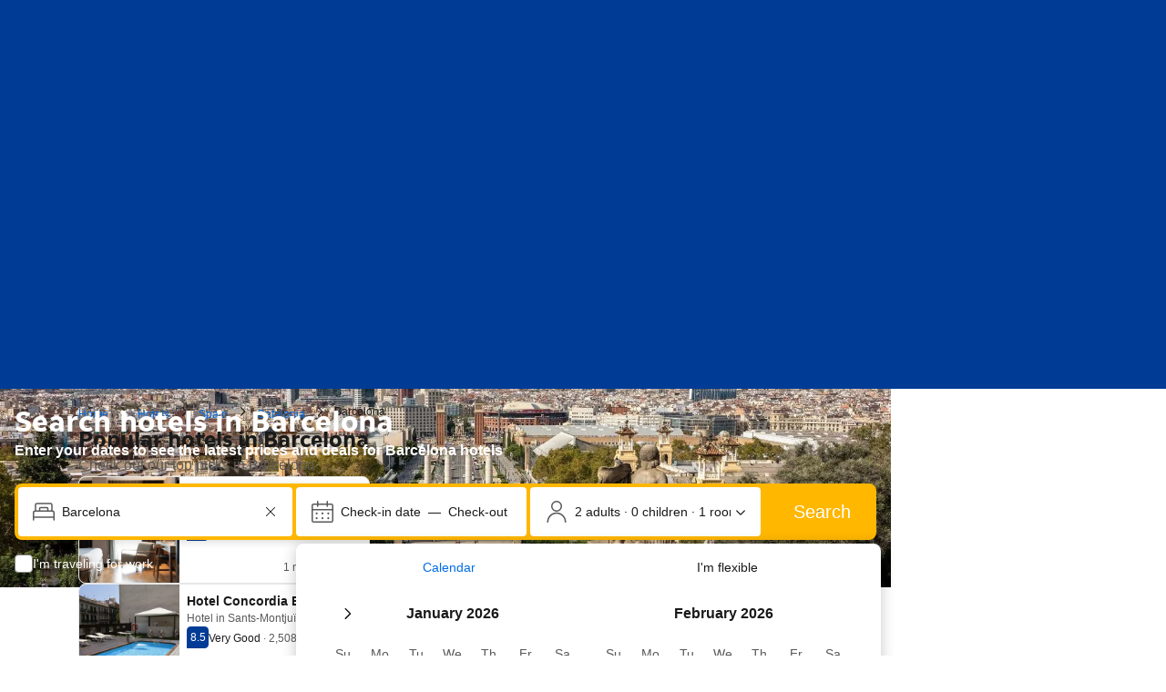

--- FILE ---
content_type: text/html; charset=UTF-8
request_url: https://www.booking.com/city/es/barcelona.html
body_size: 1820
content:
<!DOCTYPE html>
<html lang="en">
<head>
    <meta charset="utf-8">
    <meta name="viewport" content="width=device-width, initial-scale=1">
    <title></title>
    <style>
        body {
            font-family: "Arial";
        }
    </style>
    <script type="text/javascript">
    window.awsWafCookieDomainList = ['booking.com'];
    window.gokuProps = {
"key":"AQIDAHjcYu/GjX+QlghicBgQ/[base64]",
          "iv":"D5490QFFmgAAAqaO",
          "context":"Y/pFQTsaamemTmLBRNfMPUBej1YtNRtVysgGIMu/CG7cyr9ZDZchEa6erDxD240rfs0++i5Nwxmhq4XELwjvjPe8Punf/IkstKZjMf2ntzUzL51ikjOaN6a6IDDVc+2WwyL5WKB4kV7K7pyauSLvoqHZ9cnE/2Kk4fxdgN2JLOI4jyErIROch6+mrwOSHqnk0VdUQahI7AOausX+E5FtZq6yJ98rtIt3OiOhnhwMdLptaM1QNx4z8kOwcaP41/d3KKz66CEwY1r/c5b/tUT5HvwBaNT9XM8+a2h3LJ/x5ALUF0IbsLxQXl3Wu9GlN2AQAMe2y+qTbZEnF5xyVpU9AAnCkdEnqC/V+PsqQZdEbMS3IKJeFValtA=="
};
    </script>
    <script src="https://d8c14d4960ca.337f8b16.us-east-2.token.awswaf.com/d8c14d4960ca/a18a4859af9c/f81f84a03d17/challenge.js"></script>
</head>
<body>
    <div id="challenge-container"></div>
    <script type="text/javascript">
        AwsWafIntegration.saveReferrer();
        AwsWafIntegration.checkForceRefresh().then((forceRefresh) => {
            if (forceRefresh) {
                AwsWafIntegration.forceRefreshToken().then(() => {
                    window.location.reload(true);
                });
            } else {
                AwsWafIntegration.getToken().then(() => {
                    window.location.reload(true);
                });
            }
        });
    </script>
    <noscript>
        <h1>JavaScript is disabled</h1>
        In order to continue, we need to verify that you're not a robot.
        This requires JavaScript. Enable JavaScript and then reload the page.
    </noscript>
</body>
</html>

--- FILE ---
content_type: text/javascript
request_url: https://cf.bstatic.com/psb/capla/static/js/0479991e.de2acb83.chunk.js
body_size: 6396
content:
"use strict";(self["b-lp-web-mfe__LOADABLE_LOADED_CHUNKS__"]=self["b-lp-web-mfe__LOADABLE_LOADED_CHUNKS__"]||[]).push([["0479991e","90110a98","87b40776","642bd387"],{cf02b1fc:(e,t,a)=>{a.d(t,{Z:()=>m});var i=a("3d054e81"),n=a("ead71eb0"),r=a.n(n),l=a("6222292b"),d=a("c44dcb0c");const s=(e,t)=>{const a=Math.min(10,Math.max(0,e));return new Intl.NumberFormat(t,{maximumSignificantDigits:2,minimumSignificantDigits:2}).format(a)};var c=a("abab1afe");const o=e=>((e,t)=>e<1?null:e>=1&&e<2?{ratingAdjective:t.trans((0,c.t)("review_adj_bad")),a11yRatingAdjective:t.trans((0,c.t)("a11y_adjective_rating",{variables:{rating_adjective:"1"}}))}:e<3?{ratingAdjective:t.trans((0,c.t)("review_adj_very_poor")),a11yRatingAdjective:t.trans((0,c.t)("a11y_adjective_rating",{variables:{rating_adjective:"2"}}))}:e<4?{ratingAdjective:t.trans((0,c.t)("review_adj_poor")),a11yRatingAdjective:t.trans((0,c.t)("a11y_adjective_rating",{variables:{rating_adjective:"3"}}))}:e<5?{ratingAdjective:t.trans((0,c.t)("review_adj_disappointing")),a11yRatingAdjective:t.trans((0,c.t)("a11y_adjective_rating",{variables:{rating_adjective:"4"}}))}:e<6?{ratingAdjective:t.trans((0,c.t)("review_adj_average_passable")),a11yRatingAdjective:t.trans((0,c.t)("a11y_adjective_rating",{variables:{rating_adjective:"5"}}))}:e<7?{ratingAdjective:t.trans((0,c.t)("review_adj_pleasant")),a11yRatingAdjective:t.trans((0,c.t)("a11y_adjective_rating",{variables:{rating_adjective:"6"}}))}:e<8?{ratingAdjective:t.trans((0,c.t)("review_adj_good")),a11yRatingAdjective:t.trans((0,c.t)("a11y_adjective_rating",{variables:{rating_adjective:"7"}}))}:e<8.6?{ratingAdjective:t.trans((0,c.t)("review_adj_very_good")),a11yRatingAdjective:t.trans((0,c.t)("a11y_adjective_rating",{variables:{rating_adjective:"8"}}))}:e<9?{ratingAdjective:t.trans((0,c.t)("review_adj_fabulous")),a11yRatingAdjective:t.trans((0,c.t)("a11y_adjective_rating",{variables:{rating_adjective:"9"}}))}:e<9.5?{ratingAdjective:t.trans((0,c.t)("review_adj_superb")),a11yRatingAdjective:t.trans((0,c.t)("a11y_adjective_rating",{variables:{rating_adjective:"10"}}))}:e>=9.5?{ratingAdjective:t.trans((0,c.t)("review_adj_exceptional")),a11yRatingAdjective:t.trans((0,c.t)("a11y_adjective_rating",{variables:{rating_adjective:"11"}}))}:null)(e,(0,d.useI18n)()),m=e=>{let{score:t,count:a,showRating:n,...c}=e;const{trans:m,language:v}=(0,d.useI18n)(),u=a?m((0,d.t)("m_pp_num_reviews_entry",{variables:{num_reviews:a.toLocaleString(v)},num_exception:a})):void 0,g=o(t),_=s(t,v),b=`${m((0,d.t)("a11y_lp_holidays_abu_guest_rating"))} ${_}`;let y,f;return n&&(y=(null===g||void 0===g?void 0:g.ratingAdjective)||void 0,y&&u&&(f=`${y} - ${m((0,d.t)("a11y_lp_holidays_abu_guest_rating_hint"))}, ${u}`)),r().createElement(l.ReviewScore,(0,i.Z)({score:_,reviewCount:u,rating:y,scoreAriaLabel:b,ratingReviewAriaLabel:f},c))}},ec61cfad:(e,t,a)=>{a.d(t,{Z:()=>d});var i=a("ead71eb0"),n=a.n(i),r=a("6222292b"),l=a("c44dcb0c");const d=e=>{let{rating:t,showOnlyWholeStars:a,isEstimate:i,className:d,size:s="smaller",dataTestid:c,mixin:o}=e;const{trans:m}=(0,l.useI18n)(),v=a?Math.round(t):Math.round(2*t)/2,u=i?"circles":"stars";return 0===v?null:n().createElement(r.Rating,{value:v,variant:u,className:d,size:s,ariaLabel:m((0,l.t)("a11y_lp_star_rating",{variables:{num_stars:t},num_exception:t})),attributes:{"data-testid":c},mixin:o})}},e7cd08ba:(e,t,a)=>{a.d(t,{Z:()=>r});var i=a("ead71eb0");const n="c6e55be300",r=()=>{const e=(0,i.useRef)(null);let t=+new Date;return{cardAttributes:{onClick:a=>{var i;if(null===(i=e.current)||void 0===i?void 0:i.contains(a.target))return;if(+new Date-t<200){var n;var r;if(a.altKey||a.ctrlKey||a.shiftKey||a.metaKey)return void(null===(r=e.current)||void 0===r||r.dispatchEvent(new MouseEvent("click",{altKey:a.altKey,ctrlKey:a.ctrlKey,shiftKey:a.shiftKey,metaKey:a.metaKey,cancelable:!0,bubbles:!0})));null===(n=e.current)||void 0===n||n.click()}},onMouseDown:()=>{t=+new Date}},cardClassName:n,ctaRef:e}}},"07ee7421":(e,t,a)=>{a.d(t,{nI:()=>l,Fl:()=>d});var i=a("43a4d203"),n=a("dc6d28ff");const r=()=>{switch((0,n.getRequestContext)().getSiteType()){case i.SiteType.MDOT:case i.SiteType.ANDROID:case i.SiteType.IOS:return"mobile";case i.SiteType.TDOT:return"tablet";case i.SiteType.WWW:default:return"desktop"}},l=()=>"desktop"===r(),d=function(){for(var e=arguments.length,t=new Array(e),a=0;a<e;a++)t[a]=arguments[a];return t.includes(r())}},"91a31b33":(e,t,a)=>{a.d(t,{Z:()=>n});var i=a("dc6d28ff");const n=function(e){let t=arguments.length>1&&void 0!==arguments[1]?arguments[1]:(0,i.getRequestContext)().getLanguage();return`${e}${"en-us"!==t?`.${t}`:""}.html`}},c5b23467:(e,t,a)=>{a.d(t,{Z:()=>s,i:()=>c});var i=a("d1e54a96"),n=a("b77791ba"),r=a("91a31b33");const l="https://booking.com",d=e=>{const t=(()=>{if(o(e)){if(e.stripSearchParams){const[t]=e.fullUrl.split("?");return new URL(t,l)}return new URL(e.fullUrl,l)}const{appendLangAndExt:t=!0,pathName:a}=e;return new URL(t?(0,r.Z)(a):a,l)})(),a=new URLSearchParams({...Object.fromEntries(t.searchParams),...Object.fromEntries(e.searchParams??[])}),d=(0,i.constructUrl)({host:e.host??"app",hash:e.hash,pathname:t.pathname,searchParams:a}),s=(0,n.Z)(),{preserveRobotSearchParams:c}=e;if(!s)return d;const m=e=>(e.searchParams.delete("aid"),e.searchParams.delete("label"),e);return c?(a.forEach(((e,t)=>d.searchParams.set(t,e))),m(d)):m(d)},s=d,c=e=>d(e).toString(),o=e=>!!e.fullUrl},cebf88fa:(e,t,a)=>{a.d(t,{Z:()=>g});var i=a("3d054e81"),n=a("ead71eb0"),r=a.n(n),l=a("8521b397"),d=a.n(l),s=a("6222292b");const c="ae4b104316",o="aff64a9115",m="ff08bc43aa",v="ecfaa72f6a",u="bd10d20b24",g=e=>{let{children:t,className:a,titleContent:n,compact:l,expStylingAlignment:g,..._}=e;return r().createElement(s.Accordion,(0,i.Z)({className:d()(c,l&&o,g&&v,a),titleContent:r().createElement(s.Text,{tagName:"h2",variant:g?"body_2":"strong_2",className:g?void 0:u,mixin:{margin:0,padding:0}},n)},_),r().createElement("div",{className:m},t))}},"9da98a88":(e,t,a)=>{a.d(t,{Z:()=>o});var i=a("ead71eb0"),n=a.n(i),r=a("8521b397"),l=a.n(r),d=a("5c6931e4");const s="ab56292797",c="aac367fc8d",o=e=>{let{children:t,withHydrationIssueDetector:a,componentId:i,className:r,style:o,bottomMarginOnly:m,noMargin:v}=e;const u=()=>n().createElement("div",{className:l()(!v&&{[s]:!m,[c]:m},r),style:o},t);return a?n().createElement(d.Z,{componentId:i},u()):u()}},"5c6931e4":(e,t,a)=>{a.d(t,{Z:()=>l});var i=a("ead71eb0"),n=a.n(i),r=a("41c6c66e");const l=e=>{let{componentId:t,children:a}=e;const[l,d]=(0,i.useState)(!1);return(0,i.useEffect)((()=>{d(!0)}),[]),(0,i.useEffect)((()=>{if(!l)return;const e=document.querySelector(`[data-react-component="${t}"][data-hydrated="false"]`);e&&(e.remove(),(0,r.reportWarning)(`[${t}]: Hydration issues detected. Non-hydrated component removed.`))}),[l,t]),n().createElement("div",{"data-react-component":t,"data-hydrated":l},a)}},c5a266f6:(e,t,a)=>{a.d(t,{Z:()=>W});var i=a("ead71eb0"),n=a.n(i),r=a("17d7b138"),l=a("07ee7421"),d=a("3d054e81"),s=a("6222292b"),c=a("c44dcb0c"),o=a("8521b397"),m=a.n(o),v=a("af1e2b38"),u=a("cf02b1fc"),g=a("ec61cfad"),_=a("e7cd08ba");const b="bb978b4d38",y="f90256ead4",f="db7ad6aed4",p=e=>{const{imageAlt:t,imageSrc:a,name:i,address:r,url:l,linkTitle:o,onClick:p,facilityBadge:h,starsRating:k,expStylingAlignment:N}=e,{cardAttributes:S,cardClassName:w,ctaRef:j}=(0,_.Z)(),{isMDOT:A}=(0,v.Z6)(),E=N&&A;return n().createElement(s.Card,{attributes:{"data-testid":"hotel",...S},fill:!0,className:m()(b,w)},n().createElement(s.AspectRatio,{ratio:"4:3"},n().createElement(s.Image,{src:a,alt:t,attributes:{"aria-hidden":!0},fallback:"icon"})),n().createElement(s.Box,{className:y},n().createElement(s.Stack,{gap:4,grow:!0},n().createElement(s.Stack,{gap:1},k&&n().createElement(g.Z,(0,d.Z)({},k,{size:"small"})),n().createElement(s.Actionable,{href:l,className:f,onClick:p,ref:j,attributes:{title:o,"data-testid":"hotelLink"}},n().createElement(s.Title,{variant:E?"strong_1":"headline_3",title:i,titleTagName:"h3",subtitle:n().createElement("span",null,r),subtitleAttributes:{"data-testid":"hotelAddress"}}))),h&&n().createElement("div",null,n().createElement(s.Badge,(0,d.Z)({},h,{attributes:{...h.attributes,"data-testid":"hotelFacilityBadge"},alternative:!0}))),n().createElement(s.Stack,{gap:4,justifyContent:"space-between",grow:!0},!!e.reviewScore&&n().createElement(u.Z,{score:e.reviewScore,count:e.reviewCount,size:"smaller",inline:!0,showRating:!0}),!!e.price&&n().createElement(s.Text,{variant:E?"body_1":"emphasized_1",color:"neutral_alt",attributes:{"data-testid":"hotelPrice"}},n().createElement(c.Trans,{tag:"mlx_hotels_city_resp_targeted_price",variables:{price_from:e.price,start_bold:"<0>",end_bold:"</0>"},components:[n().createElement(s.Text,{key:"price",variant:E?"strong_1":"headline_3",color:"neutral",tagName:"span"})]}))))))};var h=a("2b27046d");const k="bfdf7e3dfb",N=e=>{let{carouselTitle:t,carouselTitleTagname:a,carouselAction:i,hotels:r,onHotelClick:l,onCarouselActionClick:o,onCarouselNavigate:m,expStylingAlignment:v}=e;const{trans:u}=(0,c.useI18n)(),g=(0,h.$)();return n().createElement(s.Carousel,{nextButtonAriaLabel:u((0,c.t)("a11y_lp_carousel_arrow_forward")),previousButtonAriaLabel:u((0,c.t)("a11y_lp_carousel_arrow_back")),title:t?n().createElement(s.Title,{title:t,titleTagName:a??"h2",variant:"headline_2"}):void 0,action:i?{...i,className:k,attributes:{"data-testid":"properties-with-facilities-see-all"},onClick:o}:void 0,onAfterNavigate:m,size:g({s:"larger",m:"large",l:"medium"}),ariaLabel:u((0,c.t)("a11y_lp_most_booked_properties_carousel",{variables:{num_items:r.length},num_exception:r.length}))},r.map((e=>n().createElement(p,(0,d.Z)({key:e.url},e,{onClick:()=>null===l||void 0===l?void 0:l(e),expStylingAlignment:v})))))};var S=a("cebf88fa"),w=a("cedcabf9");const j={},A={kind:"Document",definitions:[{kind:"OperationDefinition",operation:"query",name:{kind:"Name",value:"PropertiesWithFacilities"},variableDefinitions:[{kind:"VariableDefinition",variable:{kind:"Variable",name:{kind:"Name",value:"input"}},type:{kind:"NonNullType",type:{kind:"NamedType",name:{kind:"Name",value:"LandingQueriesInput"}}},directives:[]}],directives:[],selectionSet:{kind:"SelectionSet",selections:[{kind:"Field",name:{kind:"Name",value:"landingContent"},arguments:[{kind:"Argument",name:{kind:"Name",value:"input"},value:{kind:"Variable",name:{kind:"Name",value:"input"}}}],directives:[],selectionSet:{kind:"SelectionSet",selections:[{kind:"Field",name:{kind:"Name",value:"domesticInternationalHotels"},arguments:[],directives:[],selectionSet:{kind:"SelectionSet",selections:[{kind:"Field",name:{kind:"Name",value:"hotelsWithFacilities"},arguments:[],directives:[],selectionSet:{kind:"SelectionSet",selections:[{kind:"Field",name:{kind:"Name",value:"basicInfo"},arguments:[],directives:[],selectionSet:{kind:"SelectionSet",selections:[{kind:"Field",name:{kind:"Name",value:"id"},arguments:[],directives:[]},{kind:"Field",name:{kind:"Name",value:"pageName"},arguments:[],directives:[]},{kind:"Field",name:{kind:"Name",value:"accommodationTypeId"},arguments:[],directives:[]},{kind:"Field",name:{kind:"Name",value:"nameTranslation"},arguments:[],directives:[],selectionSet:{kind:"SelectionSet",selections:[{kind:"Field",name:{kind:"Name",value:"name"},arguments:[],directives:[]}]}},{kind:"Field",name:{kind:"Name",value:"minPrice"},arguments:[],directives:[],selectionSet:{kind:"SelectionSet",selections:[{kind:"Field",name:{kind:"Name",value:"roundedValue"},arguments:[],directives:[]},{kind:"Field",name:{kind:"Name",value:"value"},arguments:[],directives:[]},{kind:"Field",name:{kind:"Name",value:"amount"},arguments:[],directives:[]},{kind:"Field",name:{kind:"Name",value:"currency"},arguments:[],directives:[]}]}},{kind:"Field",name:{kind:"Name",value:"stars"},arguments:[],directives:[]},{kind:"Field",name:{kind:"Name",value:"address"},arguments:[],directives:[]}]}},{kind:"Field",name:{kind:"Name",value:"reviewsCount"},arguments:[],directives:[]},{kind:"Field",name:{kind:"Name",value:"reviewsScore"},arguments:[],directives:[]},{kind:"Field",name:{kind:"Name",value:"imageUrl270x200"},arguments:[],directives:[]},{kind:"Field",name:{kind:"Name",value:"imageUrl270x200Webp"},arguments:[],directives:[]},{kind:"Field",name:{kind:"Name",value:"facilityId"},arguments:[],directives:[]},{kind:"Field",name:{kind:"Name",value:"facilityName"},arguments:[],directives:[]},{kind:"Field",name:{kind:"Name",value:"url"},arguments:[],directives:[]},{kind:"Field",name:{kind:"Name",value:"districtTranslation"},arguments:[],directives:[],selectionSet:{kind:"SelectionSet",selections:[{kind:"Field",name:{kind:"Name",value:"name"},arguments:[],directives:[]},{kind:"Field",name:{kind:"Name",value:"inName"},arguments:[],directives:[]}]}},{kind:"Field",name:{kind:"Name",value:"cityTranslation"},arguments:[],directives:[],selectionSet:{kind:"SelectionSet",selections:[{kind:"Field",name:{kind:"Name",value:"name"},arguments:[],directives:[]},{kind:"Field",name:{kind:"Name",value:"inName"},arguments:[],directives:[]}]}},{kind:"Field",name:{kind:"Name",value:"countryTranslation"},arguments:[],directives:[],selectionSet:{kind:"SelectionSet",selections:[{kind:"Field",name:{kind:"Name",value:"name"},arguments:[],directives:[]},{kind:"Field",name:{kind:"Name",value:"inName"},arguments:[],directives:[]}]}}]}}]}}]}}]}}],loc:{start:0,end:923,source:{body:"\n  query PropertiesWithFacilities($input: LandingQueriesInput!) {\n    landingContent(input: $input) {\n      domesticInternationalHotels {\n        hotelsWithFacilities {\n          basicInfo {\n            id\n            pageName\n            accommodationTypeId\n            nameTranslation {\n              name\n            }\n            minPrice {\n              roundedValue\n              value\n              amount\n              currency\n            }\n            stars\n            address\n          }\n          reviewsCount\n          reviewsScore\n          imageUrl270x200\n          imageUrl270x200Webp\n          facilityId\n          facilityName\n          url\n          districtTranslation {\n            name\n            inName\n          }\n          cityTranslation {\n            name\n            inName\n          }\n          countryTranslation {\n            name\n            inName\n          }\n        }\n      }\n    }\n  }\n",name:"GraphQL request",locationOffset:{line:1,column:1}}}};var E=a("c5b23467"),T=a("2275ffe2"),F=a("49e45ddd"),I=a("abab1afe"),x=a("0fec45a0"),C=a("8a4472cb");(0,C.$)();const R=[2,46,52,160,161,162,179,180,181,184],Z=[139,17,128,129,140,304],L=[46,139,128],D=e=>{let{trans:t}=e;const a=e=>{if(e&&!(e<5.6))return e},i=e=>{var a,i,n;const r=(null===(a=e.cityTranslation)||void 0===a?void 0:a.name)??"",l=(null===(i=e.cityTranslation)||void 0===i?void 0:i.inName)??"";return null!==(n=e.districtTranslation)&&void 0!==n&&n.name?t((0,I.t)("seo_core_lps_hotel_in_district_city",{variables:{district_name:e.districtTranslation.name,city_name:r,in_city_name:l}})):t((0,I.t)("seo_core_lps_hotel_in_city_only",{variables:{city_name:r,in_city_name:l}}))};return e=>{var r,l,d,s,c,o,m,v,u,g;const _=(null===(r=e.cityTranslation)||void 0===r?void 0:r.name)??"",b=(null===(l=e.cityTranslation)||void 0===l?void 0:l.inName)??"",y=(0,E.i)({fullUrl:e.url??""}),f=e.facilityId??null,p=!(!f||!L.includes(f)),h=!(!f||!R.includes(f)),k=!(!f||!Z.includes(f)),N=h&&T.default,S=k&&F.default,w=N||S;return{id:(null===(d=e.basicInfo)||void 0===d?void 0:d.id)??0,address:i(e),name:(null===(s=e.basicInfo)||void 0===s?void 0:s.nameTranslation.name)??"",streetAddress:(null===(c=e.basicInfo)||void 0===c?void 0:c.address)??"",addressLocality:(null===(o=e.cityTranslation)||void 0===o?void 0:o.name)??"",facilityBadge:f&&e.facilityName&&w?{text:e.facilityName,variant:p?"constructive":void 0,icon:n().createElement(w,null)}:void 0,hasFreeFacilityBadge:p,imageAlt:t((0,I.t)("seo_a11y_ccr_hotel_property_image_alt_text",{variables:{property_name:(null===(m=e.basicInfo)||void 0===m?void 0:m.nameTranslation.name)??"",city_name:_,in_city_name:b}})),imageSrc:(0,x.Z)(e.imageUrl270x200??""),url:y,starsRating:null!==(v=e.basicInfo)&&void 0!==v&&v.stars?{rating:e.basicInfo.stars}:void 0,reviewCount:e.reviewsCount??void 0,reviewScore:a(e.reviewsScore),linkTitle:(null===(u=e.basicInfo)||void 0===u?void 0:u.nameTranslation.name)??void 0,price:(null===(g=e.basicInfo)||void 0===g||null===(g=g.minPrice)||void 0===g?void 0:g.value)??void 0}}};var H=a("dc6d28ff");var U=a("d9a7f163"),$=a("31d42aea"),O=a("63ceef9a"),P=a("b77791ba");const M=()=>(0,P.Z)();var K=a("833c0f5e"),V=a("9da98a88");(0,C.$)();const W=()=>{var e,t,a,i,d,s;const{trans:o}=(0,c.useI18n)(),m=(0,l.Fl)("mobile","tablet"),{data:v,loading:u,error:g}=function(e){const t={...j,...e};return w.useQuery(A,t)}({variables:{input:(0,r.Z)()},errorPolicy:"all",ssr:!m||M()}),{destination:_}=(0,U.N)(),b=!u&&g&&null===(null===v||void 0===v||null===(e=v.landingContent)||void 0===e||null===(e=e.domesticInternationalHotels)||void 0===e?void 0:e.hotelsWithFacilities),y=null===v||void 0===v||null===(t=v.landingContent)||void 0===t||null===(t=t.domesticInternationalHotels)||void 0===t?void 0:t.hotelsWithFacilities;if(u||b||null===y||void 0===y||!y.length||y.length<2)return null;const f=(null===_||void 0===_||null===(a=_.relatedTaxonomies.country)||void 0===a?void 0:a.cc1)||"",p=null===_||void 0===_||null===(i=_.relatedTaxonomies.city)||void 0===i?void 0:i.translation,h=(null===_||void 0===_||null===(d=_.identifier)||void 0===d||null===(d=d.destId)||void 0===d?void 0:d.toString())??"",k=(e=>{const t=(0,H.getRequestContext)().getVisitorCountry();return!!t&&!!e&&e===t})(f),E=(null===y||void 0===y||null===(s=y.filter(K.V))||void 0===s?void 0:s.map(D({trans:o,cityUfi:h})).sort((T="hasFreeFacilityBadge",(e,t)=>{const a=e[T],i=t[T];return a&&!i?-1:!a&&i?1:0})))??[];var T;const F=(e=>e?2:17)(k),I=(0,O.Z)({cityUfi:h,nflt:`hotelfacility=${F}`}),x={text:o((0,c.t)("seo_lp_generic_see_all_for_carousels_cta")),href:I},C=o((0,c.t)("lx_web_lps_domestic_carousel_title",{variables:{in_city_name:(null===p||void 0===p?void 0:p.inName)??""}})),R=o((0,c.t)("lx_web_lps_international_carousel_title",{variables:{in_city_name:(null===p||void 0===p?void 0:p.inName)??""}})),Z=k?C:R,L=()=>n().createElement(V.Z,{componentId:"PropertiesWithFacilities",withHydrationIssueDetector:!0,bottomMarginOnly:m},n().createElement(N,{carouselTitle:!m&&Z,hotels:E,carouselAction:x,expStylingAlignment:$.Z.isInVariant()}));return m?n().createElement(S.Z,{titleContent:Z,compact:!0,expStylingAlignment:$.Z.isInVariant(),onOpen:$.Z.eventHandlers.onAccordionOpened},L()):L()}},"00556601":(e,t,a)=>{a.r(t),a.d(t,{default:()=>i.Z});var i=a("c5a266f6")},"63ceef9a":(e,t,a)=>{a.d(t,{Z:()=>n});var i=a("c5b23467");const n=e=>{const{hotelId:t,themeId:a,cityUfi:n,landmarkId:r,airportId:l,districtId:d,regionId:s,countryId:c,...o}=e??{},m=new URLSearchParams({...t&&{highlighted_hotels:t},...a&&{nflt:`sth=${a}`},...n&&{dest_type:"city",dest_id:n},...r&&{dest_type:"landmark",dest_id:r},...l&&{dest_type:"airport",dest_id:l},...d&&{dest_type:"district",dest_id:d},...s&&{dest_type:"region",dest_id:s},...c&&{dest_type:"country",dest_id:c},...o});return(0,i.i)({pathName:"/searchresults",searchParams:m})}},"0fec45a0":(e,t,a)=>{a.d(t,{Z:()=>n});var i=a("dc6d28ff");const n=e=>`${(0,i.getRequestContext)().getCDNOrigin()}${e}`},"8a4472cb":(e,t,a)=>{a.d(t,{$:()=>i});a("abab1afe");const i=()=>{}},"833c0f5e":(e,t,a)=>{a.d(t,{V:()=>i});const i=e=>null!==e&&void 0!==e},"2275ffe2":(e,t,a)=>{a.r(t),a.d(t,{default:()=>n});var i=a("ead71eb0");const n=function(){return i.createElement("svg",{xmlns:"http://www.w3.org/2000/svg",viewBox:"0 0 24 24",width:"50px"},i.createElement("path",{d:"M22.5 12c0 5.799-4.701 10.5-10.5 10.5S1.5 17.799 1.5 12 6.201 1.5 12 1.5 22.5 6.201 22.5 12m1.5 0c0-6.627-5.373-12-12-12S0 5.373 0 12s5.373 12 12 12 12-5.373 12-12m-9.75-1.5a1.5 1.5 0 0 1-1.5 1.5H10.5l.75.75v-4.5L10.5 9h2.25a1.5 1.5 0 0 1 1.5 1.5m1.5 0a3 3 0 0 0-3-3H10.5a.75.75 0 0 0-.75.75v4.5c0 .414.336.75.75.75h2.25a3 3 0 0 0 3-3m-4.5 6.75v-4.5a.75.75 0 0 0-1.5 0v4.5a.75.75 0 0 0 1.5 0"}))}},"49e45ddd":(e,t,a)=>{a.r(t),a.d(t,{default:()=>n});var i=a("ead71eb0");const n=function(){return i.createElement("svg",{xmlns:"http://www.w3.org/2000/svg",viewBox:"0 0 128 128",width:"50px"},i.createElement("path",{d:"M108.42 55.84H44.26a9 9 0 0 0-8.94 8.94v20.67H19.58a9 9 0 0 0-8.93 8.94v14.8a9 9 0 0 0 8.93 8.94h6.47c2.2 7.332 9.928 11.491 17.26 9.291a13.86 13.86 0 0 0 9.29-9.291h22.8c2.2 7.332 9.928 11.491 17.26 9.291a13.86 13.86 0 0 0 9.29-9.291h1.53c7.658-.006 13.864-6.212 13.87-13.87V64.78a9 9 0 0 0-8.93-8.94m.93 8.94v20.67H92.68V63.84h15.74a.94.94 0 0 1 .93.94M68 85.45V63.84h16.68v21.61zM44.26 63.84H60v21.61H43.32V64.78c0-.52.42-.94.94-.94M39.32 120a5.87 5.87 0 1 1 5.87-5.87 5.88 5.88 0 0 1-5.87 5.87m49.36 0a5.87 5.87 0 1 1 5.87-5.87 5.87 5.87 0 0 1-5.87 5.87m14.8-9.87H102c-2.2-7.332-9.928-11.491-17.26-9.291a13.86 13.86 0 0 0-9.29 9.291H52.6c-2.2-7.332-9.928-11.491-17.26-9.291a13.86 13.86 0 0 0-9.29 9.291h-6.47a.94.94 0 0 1-.93-.94v-14.8a.94.94 0 0 1 .93-.94h89.77v10.81a5.87 5.87 0 0 1-5.87 5.87m-92.29-82a4 4 0 0 1 5.467-1.451l.003.001 6.69 3.88 12.33-6-13.79-8a4 4 0 0 1 4-6.91l18.4 10.73 13.07-6.4a4.003 4.003 0 1 1 3.52 7.19l-36 17.6a4 4 0 0 1-3.76-.13l-8.54-5a4 4 0 0 1-1.39-5.52z"}))}}}]);
//# sourceMappingURL=https://istatic.booking.com/internal-static/capla/static/js/0479991e.de2acb83.chunk.js.map